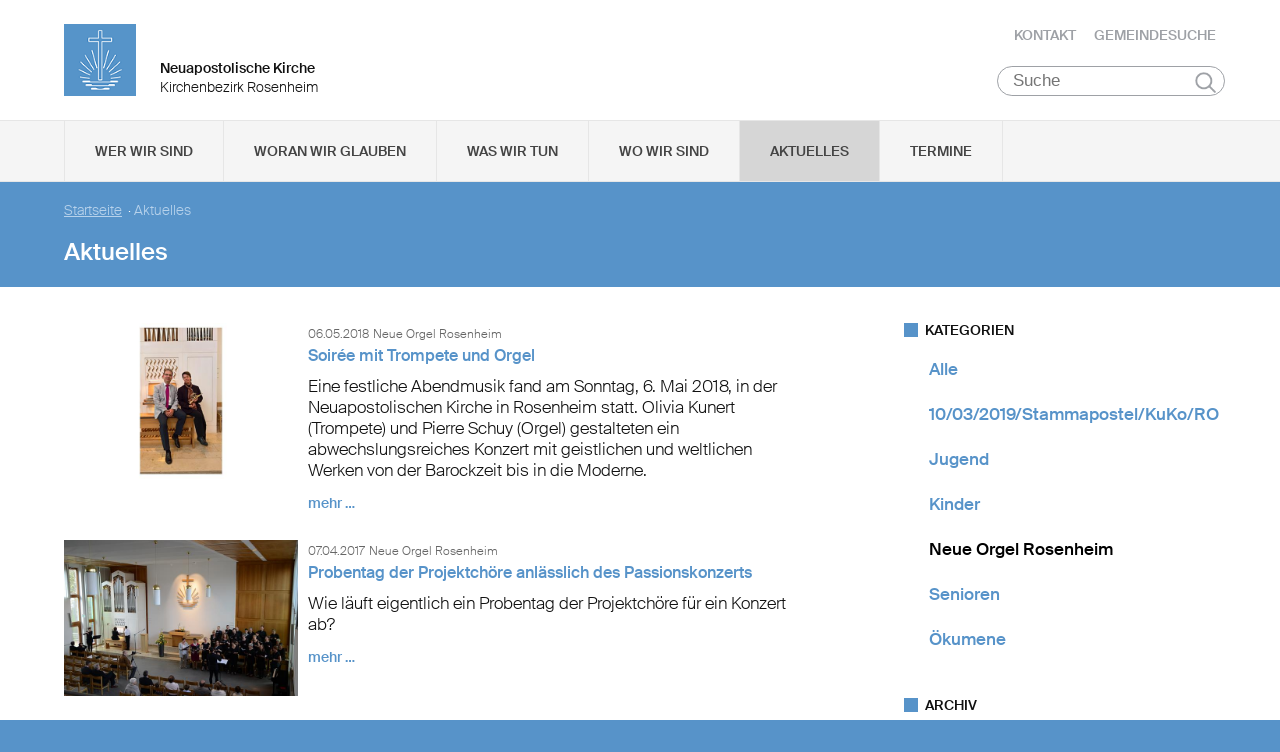

--- FILE ---
content_type: text/html
request_url: https://www.nak-rosenheim.de/static/themes/nak_sued/bower_components/iron-selector/iron-selectable.html
body_size: 2815
content:
<!--
@license
Copyright (c) 2015 The Polymer Project Authors. All rights reserved.
This code may only be used under the BSD style license found at http://polymer.github.io/LICENSE.txt
The complete set of authors may be found at http://polymer.github.io/AUTHORS.txt
The complete set of contributors may be found at http://polymer.github.io/CONTRIBUTORS.txt
Code distributed by Google as part of the polymer project is also
subject to an additional IP rights grant found at http://polymer.github.io/PATENTS.txt
-->

<link rel="import" href="../polymer/polymer.html">
<link rel="import" href="iron-selection.html">

<script>

  /** @polymerBehavior */
  Polymer.IronSelectableBehavior = {

      /**
       * Fired when iron-selector is activated (selected or deselected).
       * It is fired before the selected items are changed.
       * Cancel the event to abort selection.
       *
       * @event iron-activate
       */

      /**
       * Fired when an item is selected
       *
       * @event iron-select
       */

      /**
       * Fired when an item is deselected
       *
       * @event iron-deselect
       */

      /**
       * Fired when the list of selectable items changes (e.g., items are
       * added or removed). The detail of the event is a mutation record that
       * describes what changed.
       *
       * @event iron-items-changed
       */

    properties: {

      /**
       * If you want to use an attribute value or property of an element for
       * `selected` instead of the index, set this to the name of the attribute
       * or property. Hyphenated values are converted to camel case when used to
       * look up the property of a selectable element. Camel cased values are
       * *not* converted to hyphenated values for attribute lookup. It's
       * recommended that you provide the hyphenated form of the name so that
       * selection works in both cases. (Use `attr-or-property-name` instead of
       * `attrOrPropertyName`.)
       */
      attrForSelected: {
        type: String,
        value: null
      },

      /**
       * Gets or sets the selected element. The default is to use the index of the item.
       * @type {string|number}
       */
      selected: {
        type: String,
        notify: true
      },

      /**
       * Returns the currently selected item.
       *
       * @type {?Object}
       */
      selectedItem: {
        type: Object,
        readOnly: true,
        notify: true
      },

      /**
       * The event that fires from items when they are selected. Selectable
       * will listen for this event from items and update the selection state.
       * Set to empty string to listen to no events.
       */
      activateEvent: {
        type: String,
        value: 'tap',
        observer: '_activateEventChanged'
      },

      /**
       * This is a CSS selector string.  If this is set, only items that match the CSS selector
       * are selectable.
       */
      selectable: String,

      /**
       * The class to set on elements when selected.
       */
      selectedClass: {
        type: String,
        value: 'iron-selected'
      },

      /**
       * The attribute to set on elements when selected.
       */
      selectedAttribute: {
        type: String,
        value: null
      },

      /**
       * Default fallback if the selection based on selected with `attrForSelected`
       * is not found.
       */
      fallbackSelection: {
        type: String,
        value: null
      },

      /**
       * The list of items from which a selection can be made.
       */
      items: {
        type: Array,
        readOnly: true,
        notify: true,
        value: function() {
          return [];
        }
      },

      /**
       * The set of excluded elements where the key is the `localName`
       * of the element that will be ignored from the item list.
       *
       * @default {template: 1}
       */
      _excludedLocalNames: {
        type: Object,
        value: function() {
          return {
            'template': 1
          };
        }
      }
    },

    observers: [
      '_updateAttrForSelected(attrForSelected)',
      '_updateSelected(selected)',
      '_checkFallback(fallbackSelection)'
    ],

    created: function() {
      this._bindFilterItem = this._filterItem.bind(this);
      this._selection = new Polymer.IronSelection(this._applySelection.bind(this));
    },

    attached: function() {
      this._observer = this._observeItems(this);
      this._updateItems();
      if (!this._shouldUpdateSelection) {
        this._updateSelected();
      }
      this._addListener(this.activateEvent);
    },

    detached: function() {
      if (this._observer) {
        Polymer.dom(this).unobserveNodes(this._observer);
      }
      this._removeListener(this.activateEvent);
    },

    /**
     * Returns the index of the given item.
     *
     * @method indexOf
     * @param {Object} item
     * @returns Returns the index of the item
     */
    indexOf: function(item) {
      return this.items.indexOf(item);
    },

    /**
     * Selects the given value.
     *
     * @method select
     * @param {string|number} value the value to select.
     */
    select: function(value) {
      this.selected = value;
    },

    /**
     * Selects the previous item.
     *
     * @method selectPrevious
     */
    selectPrevious: function() {
      var length = this.items.length;
      var index = (Number(this._valueToIndex(this.selected)) - 1 + length) % length;
      this.selected = this._indexToValue(index);
    },

    /**
     * Selects the next item.
     *
     * @method selectNext
     */
    selectNext: function() {
      var index = (Number(this._valueToIndex(this.selected)) + 1) % this.items.length;
      this.selected = this._indexToValue(index);
    },

    /**
     * Selects the item at the given index.
     *
     * @method selectIndex
     */
    selectIndex: function(index) {
      this.select(this._indexToValue(index));
    },

    /**
     * Force a synchronous update of the `items` property.
     *
     * NOTE: Consider listening for the `iron-items-changed` event to respond to
     * updates to the set of selectable items after updates to the DOM list and
     * selection state have been made.
     *
     * WARNING: If you are using this method, you should probably consider an
     * alternate approach. Synchronously querying for items is potentially
     * slow for many use cases. The `items` property will update asynchronously
     * on its own to reflect selectable items in the DOM.
     */
    forceSynchronousItemUpdate: function() {
      this._updateItems();
    },

    get _shouldUpdateSelection() {
      return this.selected != null;
    },

    _checkFallback: function() {
      if (this._shouldUpdateSelection) {
        this._updateSelected();
      }
    },

    _addListener: function(eventName) {
      this.listen(this, eventName, '_activateHandler');
    },

    _removeListener: function(eventName) {
      this.unlisten(this, eventName, '_activateHandler');
    },

    _activateEventChanged: function(eventName, old) {
      this._removeListener(old);
      this._addListener(eventName);
    },

    _updateItems: function() {
      var nodes = Polymer.dom(this).queryDistributedElements(this.selectable || '*');
      nodes = Array.prototype.filter.call(nodes, this._bindFilterItem);
      this._setItems(nodes);
    },

    _updateAttrForSelected: function() {
      if (this._shouldUpdateSelection) {
        this.selected = this._indexToValue(this.indexOf(this.selectedItem));
      }
    },

    _updateSelected: function() {
      this._selectSelected(this.selected);
    },

    _selectSelected: function(selected) {
      this._selection.select(this._valueToItem(this.selected));
      // Check for items, since this array is populated only when attached
      // Since Number(0) is falsy, explicitly check for undefined
      if (this.fallbackSelection && this.items.length && (this._selection.get() === undefined)) {
        this.selected = this.fallbackSelection;
      }
    },

    _filterItem: function(node) {
      return !this._excludedLocalNames[node.localName];
    },

    _valueToItem: function(value) {
      return (value == null) ? null : this.items[this._valueToIndex(value)];
    },

    _valueToIndex: function(value) {
      if (this.attrForSelected) {
        for (var i = 0, item; item = this.items[i]; i++) {
          if (this._valueForItem(item) == value) {
            return i;
          }
        }
      } else {
        return Number(value);
      }
    },

    _indexToValue: function(index) {
      if (this.attrForSelected) {
        var item = this.items[index];
        if (item) {
          return this._valueForItem(item);
        }
      } else {
        return index;
      }
    },

    _valueForItem: function(item) {
      var propValue = item[Polymer.CaseMap.dashToCamelCase(this.attrForSelected)];
      return propValue != undefined ? propValue : item.getAttribute(this.attrForSelected);
    },

    _applySelection: function(item, isSelected) {
      if (this.selectedClass) {
        this.toggleClass(this.selectedClass, isSelected, item);
      }
      if (this.selectedAttribute) {
        this.toggleAttribute(this.selectedAttribute, isSelected, item);
      }
      this._selectionChange();
      this.fire('iron-' + (isSelected ? 'select' : 'deselect'), {item: item});
    },

    _selectionChange: function() {
      this._setSelectedItem(this._selection.get());
    },

    // observe items change under the given node.
    _observeItems: function(node) {
      return Polymer.dom(node).observeNodes(function(mutation) {
        this._updateItems();

        if (this._shouldUpdateSelection) {
          this._updateSelected();
        }

        // Let other interested parties know about the change so that
        // we don't have to recreate mutation observers everywhere.
        this.fire('iron-items-changed', mutation, {
          bubbles: false,
          cancelable: false
        });
      });
    },

    _activateHandler: function(e) {
      var t = e.target;
      var items = this.items;
      while (t && t != this) {
        var i = items.indexOf(t);
        if (i >= 0) {
          var value = this._indexToValue(i);
          this._itemActivate(value, t);
          return;
        }
        t = t.parentNode;
      }
    },

    _itemActivate: function(value, item) {
      if (!this.fire('iron-activate',
          {selected: value, item: item}, {cancelable: true}).defaultPrevented) {
        this.select(value);
      }
    }

  };

</script>


--- FILE ---
content_type: text/css
request_url: https://www.nak-rosenheim.de/static/themes/nak_sued/stylesheets/unsemantic-grid-responsive-tablet.css
body_size: 3376
content:
/* ================================================================== */
/* This file has a mobile-to-tablet, and tablet-to-desktop breakpoint */
/* ================================================================== */
@media screen and (max-width: 400px) {
  @-ms-viewport {
    width: 320px;
  }
}
.clear {
  clear: both;
  display: block;
  overflow: hidden;
  visibility: hidden;
  width: 0;
  height: 0;
}

.grid-container:before, .clearfix:before,
.grid-container:after,
.clearfix:after {
  content: ".";
  display: block;
  overflow: hidden;
  visibility: hidden;
  font-size: 0;
  line-height: 0;
  width: 0;
  height: 0;
}

.grid-container:after, .clearfix:after {
  clear: both;
}

.grid-container, .clearfix {
  /* <IE7> */
  *zoom: 1;
  /* </IE7> */
}

.grid-container {
  margin-left: auto;
  margin-right: auto;
  max-width: 1200px;
  padding-left: 10px;
  padding-right: 10px;
}

.grid-5, .mobile-grid-5, .tablet-grid-5, .grid-10, .mobile-grid-10, .tablet-grid-10, .grid-15, .mobile-grid-15, .tablet-grid-15, .grid-20, .mobile-grid-20, .tablet-grid-20, .grid-25, .mobile-grid-25, .tablet-grid-25, .grid-30, .mobile-grid-30, .tablet-grid-30, .grid-35, .mobile-grid-35, .tablet-grid-35, .grid-40, .mobile-grid-40, .tablet-grid-40, .grid-45, .mobile-grid-45, .tablet-grid-45, .grid-50, .mobile-grid-50, .tablet-grid-50, .grid-55, .mobile-grid-55, .tablet-grid-55, .grid-60, .mobile-grid-60, .tablet-grid-60, .grid-65, .mobile-grid-65, .tablet-grid-65, .grid-70, .mobile-grid-70, .tablet-grid-70, .grid-75, .mobile-grid-75, .tablet-grid-75, .grid-80, .mobile-grid-80, .tablet-grid-80, .grid-85, .mobile-grid-85, .tablet-grid-85, .grid-90, .mobile-grid-90, .tablet-grid-90, .grid-95, .mobile-grid-95, .tablet-grid-95, .grid-100, .mobile-grid-100, .tablet-grid-100, .grid-33, .mobile-grid-33, .tablet-grid-33, .grid-66, .mobile-grid-66, .tablet-grid-66 {
  -moz-box-sizing: border-box;
  -webkit-box-sizing: border-box;
  box-sizing: border-box;
  padding-left: 10px;
  padding-right: 10px;
  /* <IE7> */
  *padding-left: 0;
  *padding-right: 0;
  /* </IE7> */
}
.grid-5 > *, .mobile-grid-5 > *, .tablet-grid-5 > *, .grid-10 > *, .mobile-grid-10 > *, .tablet-grid-10 > *, .grid-15 > *, .mobile-grid-15 > *, .tablet-grid-15 > *, .grid-20 > *, .mobile-grid-20 > *, .tablet-grid-20 > *, .grid-25 > *, .mobile-grid-25 > *, .tablet-grid-25 > *, .grid-30 > *, .mobile-grid-30 > *, .tablet-grid-30 > *, .grid-35 > *, .mobile-grid-35 > *, .tablet-grid-35 > *, .grid-40 > *, .mobile-grid-40 > *, .tablet-grid-40 > *, .grid-45 > *, .mobile-grid-45 > *, .tablet-grid-45 > *, .grid-50 > *, .mobile-grid-50 > *, .tablet-grid-50 > *, .grid-55 > *, .mobile-grid-55 > *, .tablet-grid-55 > *, .grid-60 > *, .mobile-grid-60 > *, .tablet-grid-60 > *, .grid-65 > *, .mobile-grid-65 > *, .tablet-grid-65 > *, .grid-70 > *, .mobile-grid-70 > *, .tablet-grid-70 > *, .grid-75 > *, .mobile-grid-75 > *, .tablet-grid-75 > *, .grid-80 > *, .mobile-grid-80 > *, .tablet-grid-80 > *, .grid-85 > *, .mobile-grid-85 > *, .tablet-grid-85 > *, .grid-90 > *, .mobile-grid-90 > *, .tablet-grid-90 > *, .grid-95 > *, .mobile-grid-95 > *, .tablet-grid-95 > *, .grid-100 > *, .mobile-grid-100 > *, .tablet-grid-100 > *, .grid-33 > *, .mobile-grid-33 > *, .tablet-grid-33 > *, .grid-66 > *, .mobile-grid-66 > *, .tablet-grid-66 > * {
  /* <IE7> */
  *margin-left: expression((!this.className.match(/grid-[1-9]/) && this.currentStyle.display === "block" && this.currentStyle.width === "auto") && "10px");
  *margin-right: expression((!this.className.match(/grid-[1-9]/) && this.currentStyle.display === "block" && this.currentStyle.width === "auto") && "10px");
  /* </IE7> */
}

.grid-parent {
  padding-left: 0;
  padding-right: 0;
}

@media screen and (max-width: 767px) {
  .mobile-grid-100:before,
  .mobile-grid-100:after {
    content: ".";
    display: block;
    overflow: hidden;
    visibility: hidden;
    font-size: 0;
    line-height: 0;
    width: 0;
    height: 0;
  }

  .mobile-grid-100:after {
    clear: both;
  }

  .mobile-grid-100 {
    /* <IE7> */
    *zoom: 1;
    /* </IE7> */
  }

  .mobile-push-5, .mobile-pull-5, .mobile-push-10, .mobile-pull-10, .mobile-push-15, .mobile-pull-15, .mobile-push-20, .mobile-pull-20, .mobile-push-25, .mobile-pull-25, .mobile-push-30, .mobile-pull-30, .mobile-push-35, .mobile-pull-35, .mobile-push-40, .mobile-pull-40, .mobile-push-45, .mobile-pull-45, .mobile-push-50, .mobile-pull-50, .mobile-push-55, .mobile-pull-55, .mobile-push-60, .mobile-pull-60, .mobile-push-65, .mobile-pull-65, .mobile-push-70, .mobile-pull-70, .mobile-push-75, .mobile-pull-75, .mobile-push-80, .mobile-pull-80, .mobile-push-85, .mobile-pull-85, .mobile-push-90, .mobile-pull-90, .mobile-push-95, .mobile-pull-95, .mobile-push-33, .mobile-pull-33, .mobile-push-66, .mobile-pull-66 {
    position: relative;
  }

  .hide-on-mobile {
    display: none !important;
  }

  .mobile-grid-5 {
    float: left;
    width: 5%;
    /* <IE7> */
    *width: expression(Math.floor(0.05 * (this.parentNode.offsetWidth - parseFloat(this.parentNode.currentStyle.paddingLeft) - parseFloat(this.parentNode.currentStyle.paddingRight))) + "px");
    /* </IE7> */
  }

  .mobile-prefix-5 {
    margin-left: 5%;
  }

  .mobile-suffix-5 {
    margin-right: 5%;
  }

  .mobile-push-5 {
    left: 5%;
    /* <IE7> */
    *left: expression(Math.floor(0.05 * (this.parentNode.offsetWidth - parseFloat(this.parentNode.currentStyle.paddingLeft) - parseFloat(this.parentNode.currentStyle.paddingRight))) + "px");
    /* </IE7> */
  }

  .mobile-pull-5 {
    left: -5%;
    /* <IE7> */
    *left: expression(Math.floor(-0.05 * (this.parentNode.offsetWidth - parseFloat(this.parentNode.currentStyle.paddingLeft) - parseFloat(this.parentNode.currentStyle.paddingRight))) + "px");
    /* </IE7> */
  }

  .mobile-grid-10 {
    float: left;
    width: 10%;
    /* <IE7> */
    *width: expression(Math.floor(0.1 * (this.parentNode.offsetWidth - parseFloat(this.parentNode.currentStyle.paddingLeft) - parseFloat(this.parentNode.currentStyle.paddingRight))) + "px");
    /* </IE7> */
  }

  .mobile-prefix-10 {
    margin-left: 10%;
  }

  .mobile-suffix-10 {
    margin-right: 10%;
  }

  .mobile-push-10 {
    left: 10%;
    /* <IE7> */
    *left: expression(Math.floor(0.1 * (this.parentNode.offsetWidth - parseFloat(this.parentNode.currentStyle.paddingLeft) - parseFloat(this.parentNode.currentStyle.paddingRight))) + "px");
    /* </IE7> */
  }

  .mobile-pull-10 {
    left: -10%;
    /* <IE7> */
    *left: expression(Math.floor(-0.1 * (this.parentNode.offsetWidth - parseFloat(this.parentNode.currentStyle.paddingLeft) - parseFloat(this.parentNode.currentStyle.paddingRight))) + "px");
    /* </IE7> */
  }

  .mobile-grid-15 {
    float: left;
    width: 15%;
    /* <IE7> */
    *width: expression(Math.floor(0.15 * (this.parentNode.offsetWidth - parseFloat(this.parentNode.currentStyle.paddingLeft) - parseFloat(this.parentNode.currentStyle.paddingRight))) + "px");
    /* </IE7> */
  }

  .mobile-prefix-15 {
    margin-left: 15%;
  }

  .mobile-suffix-15 {
    margin-right: 15%;
  }

  .mobile-push-15 {
    left: 15%;
    /* <IE7> */
    *left: expression(Math.floor(0.15 * (this.parentNode.offsetWidth - parseFloat(this.parentNode.currentStyle.paddingLeft) - parseFloat(this.parentNode.currentStyle.paddingRight))) + "px");
    /* </IE7> */
  }

  .mobile-pull-15 {
    left: -15%;
    /* <IE7> */
    *left: expression(Math.floor(-0.15 * (this.parentNode.offsetWidth - parseFloat(this.parentNode.currentStyle.paddingLeft) - parseFloat(this.parentNode.currentStyle.paddingRight))) + "px");
    /* </IE7> */
  }

  .mobile-grid-20 {
    float: left;
    width: 20%;
    /* <IE7> */
    *width: expression(Math.floor(0.2 * (this.parentNode.offsetWidth - parseFloat(this.parentNode.currentStyle.paddingLeft) - parseFloat(this.parentNode.currentStyle.paddingRight))) + "px");
    /* </IE7> */
  }

  .mobile-prefix-20 {
    margin-left: 20%;
  }

  .mobile-suffix-20 {
    margin-right: 20%;
  }

  .mobile-push-20 {
    left: 20%;
    /* <IE7> */
    *left: expression(Math.floor(0.2 * (this.parentNode.offsetWidth - parseFloat(this.parentNode.currentStyle.paddingLeft) - parseFloat(this.parentNode.currentStyle.paddingRight))) + "px");
    /* </IE7> */
  }

  .mobile-pull-20 {
    left: -20%;
    /* <IE7> */
    *left: expression(Math.floor(-0.2 * (this.parentNode.offsetWidth - parseFloat(this.parentNode.currentStyle.paddingLeft) - parseFloat(this.parentNode.currentStyle.paddingRight))) + "px");
    /* </IE7> */
  }

  .mobile-grid-25 {
    float: left;
    width: 25%;
    /* <IE7> */
    *width: expression(Math.floor(0.25 * (this.parentNode.offsetWidth - parseFloat(this.parentNode.currentStyle.paddingLeft) - parseFloat(this.parentNode.currentStyle.paddingRight))) + "px");
    /* </IE7> */
  }

  .mobile-prefix-25 {
    margin-left: 25%;
  }

  .mobile-suffix-25 {
    margin-right: 25%;
  }

  .mobile-push-25 {
    left: 25%;
    /* <IE7> */
    *left: expression(Math.floor(0.25 * (this.parentNode.offsetWidth - parseFloat(this.parentNode.currentStyle.paddingLeft) - parseFloat(this.parentNode.currentStyle.paddingRight))) + "px");
    /* </IE7> */
  }

  .mobile-pull-25 {
    left: -25%;
    /* <IE7> */
    *left: expression(Math.floor(-0.25 * (this.parentNode.offsetWidth - parseFloat(this.parentNode.currentStyle.paddingLeft) - parseFloat(this.parentNode.currentStyle.paddingRight))) + "px");
    /* </IE7> */
  }

  .mobile-grid-30 {
    float: left;
    width: 30%;
    /* <IE7> */
    *width: expression(Math.floor(0.3 * (this.parentNode.offsetWidth - parseFloat(this.parentNode.currentStyle.paddingLeft) - parseFloat(this.parentNode.currentStyle.paddingRight))) + "px");
    /* </IE7> */
  }

  .mobile-prefix-30 {
    margin-left: 30%;
  }

  .mobile-suffix-30 {
    margin-right: 30%;
  }

  .mobile-push-30 {
    left: 30%;
    /* <IE7> */
    *left: expression(Math.floor(0.3 * (this.parentNode.offsetWidth - parseFloat(this.parentNode.currentStyle.paddingLeft) - parseFloat(this.parentNode.currentStyle.paddingRight))) + "px");
    /* </IE7> */
  }

  .mobile-pull-30 {
    left: -30%;
    /* <IE7> */
    *left: expression(Math.floor(-0.3 * (this.parentNode.offsetWidth - parseFloat(this.parentNode.currentStyle.paddingLeft) - parseFloat(this.parentNode.currentStyle.paddingRight))) + "px");
    /* </IE7> */
  }

  .mobile-grid-35 {
    float: left;
    width: 35%;
    /* <IE7> */
    *width: expression(Math.floor(0.35 * (this.parentNode.offsetWidth - parseFloat(this.parentNode.currentStyle.paddingLeft) - parseFloat(this.parentNode.currentStyle.paddingRight))) + "px");
    /* </IE7> */
  }

  .mobile-prefix-35 {
    margin-left: 35%;
  }

  .mobile-suffix-35 {
    margin-right: 35%;
  }

  .mobile-push-35 {
    left: 35%;
    /* <IE7> */
    *left: expression(Math.floor(0.35 * (this.parentNode.offsetWidth - parseFloat(this.parentNode.currentStyle.paddingLeft) - parseFloat(this.parentNode.currentStyle.paddingRight))) + "px");
    /* </IE7> */
  }

  .mobile-pull-35 {
    left: -35%;
    /* <IE7> */
    *left: expression(Math.floor(-0.35 * (this.parentNode.offsetWidth - parseFloat(this.parentNode.currentStyle.paddingLeft) - parseFloat(this.parentNode.currentStyle.paddingRight))) + "px");
    /* </IE7> */
  }

  .mobile-grid-40 {
    float: left;
    width: 40%;
    /* <IE7> */
    *width: expression(Math.floor(0.4 * (this.parentNode.offsetWidth - parseFloat(this.parentNode.currentStyle.paddingLeft) - parseFloat(this.parentNode.currentStyle.paddingRight))) + "px");
    /* </IE7> */
  }

  .mobile-prefix-40 {
    margin-left: 40%;
  }

  .mobile-suffix-40 {
    margin-right: 40%;
  }

  .mobile-push-40 {
    left: 40%;
    /* <IE7> */
    *left: expression(Math.floor(0.4 * (this.parentNode.offsetWidth - parseFloat(this.parentNode.currentStyle.paddingLeft) - parseFloat(this.parentNode.currentStyle.paddingRight))) + "px");
    /* </IE7> */
  }

  .mobile-pull-40 {
    left: -40%;
    /* <IE7> */
    *left: expression(Math.floor(-0.4 * (this.parentNode.offsetWidth - parseFloat(this.parentNode.currentStyle.paddingLeft) - parseFloat(this.parentNode.currentStyle.paddingRight))) + "px");
    /* </IE7> */
  }

  .mobile-grid-45 {
    float: left;
    width: 45%;
    /* <IE7> */
    *width: expression(Math.floor(0.45 * (this.parentNode.offsetWidth - parseFloat(this.parentNode.currentStyle.paddingLeft) - parseFloat(this.parentNode.currentStyle.paddingRight))) + "px");
    /* </IE7> */
  }

  .mobile-prefix-45 {
    margin-left: 45%;
  }

  .mobile-suffix-45 {
    margin-right: 45%;
  }

  .mobile-push-45 {
    left: 45%;
    /* <IE7> */
    *left: expression(Math.floor(0.45 * (this.parentNode.offsetWidth - parseFloat(this.parentNode.currentStyle.paddingLeft) - parseFloat(this.parentNode.currentStyle.paddingRight))) + "px");
    /* </IE7> */
  }

  .mobile-pull-45 {
    left: -45%;
    /* <IE7> */
    *left: expression(Math.floor(-0.45 * (this.parentNode.offsetWidth - parseFloat(this.parentNode.currentStyle.paddingLeft) - parseFloat(this.parentNode.currentStyle.paddingRight))) + "px");
    /* </IE7> */
  }

  .mobile-grid-50 {
    float: left;
    width: 50%;
    /* <IE7> */
    *width: expression(Math.floor(0.5 * (this.parentNode.offsetWidth - parseFloat(this.parentNode.currentStyle.paddingLeft) - parseFloat(this.parentNode.currentStyle.paddingRight))) + "px");
    /* </IE7> */
  }

  .mobile-prefix-50 {
    margin-left: 50%;
  }

  .mobile-suffix-50 {
    margin-right: 50%;
  }

  .mobile-push-50 {
    left: 50%;
    /* <IE7> */
    *left: expression(Math.floor(0.5 * (this.parentNode.offsetWidth - parseFloat(this.parentNode.currentStyle.paddingLeft) - parseFloat(this.parentNode.currentStyle.paddingRight))) + "px");
    /* </IE7> */
  }

  .mobile-pull-50 {
    left: -50%;
    /* <IE7> */
    *left: expression(Math.floor(-0.5 * (this.parentNode.offsetWidth - parseFloat(this.parentNode.currentStyle.paddingLeft) - parseFloat(this.parentNode.currentStyle.paddingRight))) + "px");
    /* </IE7> */
  }

  .mobile-grid-55 {
    float: left;
    width: 55%;
    /* <IE7> */
    *width: expression(Math.floor(0.55 * (this.parentNode.offsetWidth - parseFloat(this.parentNode.currentStyle.paddingLeft) - parseFloat(this.parentNode.currentStyle.paddingRight))) + "px");
    /* </IE7> */
  }

  .mobile-prefix-55 {
    margin-left: 55%;
  }

  .mobile-suffix-55 {
    margin-right: 55%;
  }

  .mobile-push-55 {
    left: 55%;
    /* <IE7> */
    *left: expression(Math.floor(0.55 * (this.parentNode.offsetWidth - parseFloat(this.parentNode.currentStyle.paddingLeft) - parseFloat(this.parentNode.currentStyle.paddingRight))) + "px");
    /* </IE7> */
  }

  .mobile-pull-55 {
    left: -55%;
    /* <IE7> */
    *left: expression(Math.floor(-0.55 * (this.parentNode.offsetWidth - parseFloat(this.parentNode.currentStyle.paddingLeft) - parseFloat(this.parentNode.currentStyle.paddingRight))) + "px");
    /* </IE7> */
  }

  .mobile-grid-60 {
    float: left;
    width: 60%;
    /* <IE7> */
    *width: expression(Math.floor(0.6 * (this.parentNode.offsetWidth - parseFloat(this.parentNode.currentStyle.paddingLeft) - parseFloat(this.parentNode.currentStyle.paddingRight))) + "px");
    /* </IE7> */
  }

  .mobile-prefix-60 {
    margin-left: 60%;
  }

  .mobile-suffix-60 {
    margin-right: 60%;
  }

  .mobile-push-60 {
    left: 60%;
    /* <IE7> */
    *left: expression(Math.floor(0.6 * (this.parentNode.offsetWidth - parseFloat(this.parentNode.currentStyle.paddingLeft) - parseFloat(this.parentNode.currentStyle.paddingRight))) + "px");
    /* </IE7> */
  }

  .mobile-pull-60 {
    left: -60%;
    /* <IE7> */
    *left: expression(Math.floor(-0.6 * (this.parentNode.offsetWidth - parseFloat(this.parentNode.currentStyle.paddingLeft) - parseFloat(this.parentNode.currentStyle.paddingRight))) + "px");
    /* </IE7> */
  }

  .mobile-grid-65 {
    float: left;
    width: 65%;
    /* <IE7> */
    *width: expression(Math.floor(0.65 * (this.parentNode.offsetWidth - parseFloat(this.parentNode.currentStyle.paddingLeft) - parseFloat(this.parentNode.currentStyle.paddingRight))) + "px");
    /* </IE7> */
  }

  .mobile-prefix-65 {
    margin-left: 65%;
  }

  .mobile-suffix-65 {
    margin-right: 65%;
  }

  .mobile-push-65 {
    left: 65%;
    /* <IE7> */
    *left: expression(Math.floor(0.65 * (this.parentNode.offsetWidth - parseFloat(this.parentNode.currentStyle.paddingLeft) - parseFloat(this.parentNode.currentStyle.paddingRight))) + "px");
    /* </IE7> */
  }

  .mobile-pull-65 {
    left: -65%;
    /* <IE7> */
    *left: expression(Math.floor(-0.65 * (this.parentNode.offsetWidth - parseFloat(this.parentNode.currentStyle.paddingLeft) - parseFloat(this.parentNode.currentStyle.paddingRight))) + "px");
    /* </IE7> */
  }

  .mobile-grid-70 {
    float: left;
    width: 70%;
    /* <IE7> */
    *width: expression(Math.floor(0.7 * (this.parentNode.offsetWidth - parseFloat(this.parentNode.currentStyle.paddingLeft) - parseFloat(this.parentNode.currentStyle.paddingRight))) + "px");
    /* </IE7> */
  }

  .mobile-prefix-70 {
    margin-left: 70%;
  }

  .mobile-suffix-70 {
    margin-right: 70%;
  }

  .mobile-push-70 {
    left: 70%;
    /* <IE7> */
    *left: expression(Math.floor(0.7 * (this.parentNode.offsetWidth - parseFloat(this.parentNode.currentStyle.paddingLeft) - parseFloat(this.parentNode.currentStyle.paddingRight))) + "px");
    /* </IE7> */
  }

  .mobile-pull-70 {
    left: -70%;
    /* <IE7> */
    *left: expression(Math.floor(-0.7 * (this.parentNode.offsetWidth - parseFloat(this.parentNode.currentStyle.paddingLeft) - parseFloat(this.parentNode.currentStyle.paddingRight))) + "px");
    /* </IE7> */
  }

  .mobile-grid-75 {
    float: left;
    width: 75%;
    /* <IE7> */
    *width: expression(Math.floor(0.75 * (this.parentNode.offsetWidth - parseFloat(this.parentNode.currentStyle.paddingLeft) - parseFloat(this.parentNode.currentStyle.paddingRight))) + "px");
    /* </IE7> */
  }

  .mobile-prefix-75 {
    margin-left: 75%;
  }

  .mobile-suffix-75 {
    margin-right: 75%;
  }

  .mobile-push-75 {
    left: 75%;
    /* <IE7> */
    *left: expression(Math.floor(0.75 * (this.parentNode.offsetWidth - parseFloat(this.parentNode.currentStyle.paddingLeft) - parseFloat(this.parentNode.currentStyle.paddingRight))) + "px");
    /* </IE7> */
  }

  .mobile-pull-75 {
    left: -75%;
    /* <IE7> */
    *left: expression(Math.floor(-0.75 * (this.parentNode.offsetWidth - parseFloat(this.parentNode.currentStyle.paddingLeft) - parseFloat(this.parentNode.currentStyle.paddingRight))) + "px");
    /* </IE7> */
  }

  .mobile-grid-80 {
    float: left;
    width: 80%;
    /* <IE7> */
    *width: expression(Math.floor(0.8 * (this.parentNode.offsetWidth - parseFloat(this.parentNode.currentStyle.paddingLeft) - parseFloat(this.parentNode.currentStyle.paddingRight))) + "px");
    /* </IE7> */
  }

  .mobile-prefix-80 {
    margin-left: 80%;
  }

  .mobile-suffix-80 {
    margin-right: 80%;
  }

  .mobile-push-80 {
    left: 80%;
    /* <IE7> */
    *left: expression(Math.floor(0.8 * (this.parentNode.offsetWidth - parseFloat(this.parentNode.currentStyle.paddingLeft) - parseFloat(this.parentNode.currentStyle.paddingRight))) + "px");
    /* </IE7> */
  }

  .mobile-pull-80 {
    left: -80%;
    /* <IE7> */
    *left: expression(Math.floor(-0.8 * (this.parentNode.offsetWidth - parseFloat(this.parentNode.currentStyle.paddingLeft) - parseFloat(this.parentNode.currentStyle.paddingRight))) + "px");
    /* </IE7> */
  }

  .mobile-grid-85 {
    float: left;
    width: 85%;
    /* <IE7> */
    *width: expression(Math.floor(0.85 * (this.parentNode.offsetWidth - parseFloat(this.parentNode.currentStyle.paddingLeft) - parseFloat(this.parentNode.currentStyle.paddingRight))) + "px");
    /* </IE7> */
  }

  .mobile-prefix-85 {
    margin-left: 85%;
  }

  .mobile-suffix-85 {
    margin-right: 85%;
  }

  .mobile-push-85 {
    left: 85%;
    /* <IE7> */
    *left: expression(Math.floor(0.85 * (this.parentNode.offsetWidth - parseFloat(this.parentNode.currentStyle.paddingLeft) - parseFloat(this.parentNode.currentStyle.paddingRight))) + "px");
    /* </IE7> */
  }

  .mobile-pull-85 {
    left: -85%;
    /* <IE7> */
    *left: expression(Math.floor(-0.85 * (this.parentNode.offsetWidth - parseFloat(this.parentNode.currentStyle.paddingLeft) - parseFloat(this.parentNode.currentStyle.paddingRight))) + "px");
    /* </IE7> */
  }

  .mobile-grid-90 {
    float: left;
    width: 90%;
    /* <IE7> */
    *width: expression(Math.floor(0.9 * (this.parentNode.offsetWidth - parseFloat(this.parentNode.currentStyle.paddingLeft) - parseFloat(this.parentNode.currentStyle.paddingRight))) + "px");
    /* </IE7> */
  }

  .mobile-prefix-90 {
    margin-left: 90%;
  }

  .mobile-suffix-90 {
    margin-right: 90%;
  }

  .mobile-push-90 {
    left: 90%;
    /* <IE7> */
    *left: expression(Math.floor(0.9 * (this.parentNode.offsetWidth - parseFloat(this.parentNode.currentStyle.paddingLeft) - parseFloat(this.parentNode.currentStyle.paddingRight))) + "px");
    /* </IE7> */
  }

  .mobile-pull-90 {
    left: -90%;
    /* <IE7> */
    *left: expression(Math.floor(-0.9 * (this.parentNode.offsetWidth - parseFloat(this.parentNode.currentStyle.paddingLeft) - parseFloat(this.parentNode.currentStyle.paddingRight))) + "px");
    /* </IE7> */
  }

  .mobile-grid-95 {
    float: left;
    width: 95%;
    /* <IE7> */
    *width: expression(Math.floor(0.95 * (this.parentNode.offsetWidth - parseFloat(this.parentNode.currentStyle.paddingLeft) - parseFloat(this.parentNode.currentStyle.paddingRight))) + "px");
    /* </IE7> */
  }

  .mobile-prefix-95 {
    margin-left: 95%;
  }

  .mobile-suffix-95 {
    margin-right: 95%;
  }

  .mobile-push-95 {
    left: 95%;
    /* <IE7> */
    *left: expression(Math.floor(0.95 * (this.parentNode.offsetWidth - parseFloat(this.parentNode.currentStyle.paddingLeft) - parseFloat(this.parentNode.currentStyle.paddingRight))) + "px");
    /* </IE7> */
  }

  .mobile-pull-95 {
    left: -95%;
    /* <IE7> */
    *left: expression(Math.floor(-0.95 * (this.parentNode.offsetWidth - parseFloat(this.parentNode.currentStyle.paddingLeft) - parseFloat(this.parentNode.currentStyle.paddingRight))) + "px");
    /* </IE7> */
  }

  .mobile-grid-33 {
    float: left;
    width: 33.33333%;
    /* <IE7> */
    *width: expression(Math.floor(0.33333 * (this.parentNode.offsetWidth - parseFloat(this.parentNode.currentStyle.paddingLeft) - parseFloat(this.parentNode.currentStyle.paddingRight))) + "px");
    /* </IE7> */
  }

  .mobile-prefix-33 {
    margin-left: 33.33333%;
  }

  .mobile-suffix-33 {
    margin-right: 33.33333%;
  }

  .mobile-push-33 {
    left: 33.33333%;
    /* <IE7> */
    *left: expression(Math.floor(0.33333 * (this.parentNode.offsetWidth - parseFloat(this.parentNode.currentStyle.paddingLeft) - parseFloat(this.parentNode.currentStyle.paddingRight))) + "px");
    /* </IE7> */
  }

  .mobile-pull-33 {
    left: -33.33333%;
    /* <IE7> */
    *left: expression(Math.floor(-0.33333 * (this.parentNode.offsetWidth - parseFloat(this.parentNode.currentStyle.paddingLeft) - parseFloat(this.parentNode.currentStyle.paddingRight))) + "px");
    /* </IE7> */
  }

  .mobile-grid-66 {
    float: left;
    width: 66.66667%;
    /* <IE7> */
    *width: expression(Math.floor(0.66667 * (this.parentNode.offsetWidth - parseFloat(this.parentNode.currentStyle.paddingLeft) - parseFloat(this.parentNode.currentStyle.paddingRight))) + "px");
    /* </IE7> */
  }

  .mobile-prefix-66 {
    margin-left: 66.66667%;
  }

  .mobile-suffix-66 {
    margin-right: 66.66667%;
  }

  .mobile-push-66 {
    left: 66.66667%;
    /* <IE7> */
    *left: expression(Math.floor(0.66667 * (this.parentNode.offsetWidth - parseFloat(this.parentNode.currentStyle.paddingLeft) - parseFloat(this.parentNode.currentStyle.paddingRight))) + "px");
    /* </IE7> */
  }

  .mobile-pull-66 {
    left: -66.66667%;
    /* <IE7> */
    *left: expression(Math.floor(-0.66667 * (this.parentNode.offsetWidth - parseFloat(this.parentNode.currentStyle.paddingLeft) - parseFloat(this.parentNode.currentStyle.paddingRight))) + "px");
    /* </IE7> */
  }

  .mobile-grid-100 {
    clear: both;
    width: 100%;
  }
}
@media screen and (min-width: 768px) and (max-width: 1024px), print {
  .tablet-grid-100:before,
  .tablet-grid-100:after {
    content: ".";
    display: block;
    overflow: hidden;
    visibility: hidden;
    font-size: 0;
    line-height: 0;
    width: 0;
    height: 0;
  }

  .tablet-grid-100:after {
    clear: both;
  }

  .tablet-grid-100 {
    /* <IE7> */
    *zoom: 1;
    /* </IE7> */
  }

  .tablet-push-5, .tablet-pull-5, .tablet-push-10, .tablet-pull-10, .tablet-push-15, .tablet-pull-15, .tablet-push-20, .tablet-pull-20, .tablet-push-25, .tablet-pull-25, .tablet-push-30, .tablet-pull-30, .tablet-push-35, .tablet-pull-35, .tablet-push-40, .tablet-pull-40, .tablet-push-45, .tablet-pull-45, .tablet-push-50, .tablet-pull-50, .tablet-push-55, .tablet-pull-55, .tablet-push-60, .tablet-pull-60, .tablet-push-65, .tablet-pull-65, .tablet-push-70, .tablet-pull-70, .tablet-push-75, .tablet-pull-75, .tablet-push-80, .tablet-pull-80, .tablet-push-85, .tablet-pull-85, .tablet-push-90, .tablet-pull-90, .tablet-push-95, .tablet-pull-95, .tablet-push-33, .tablet-pull-33, .tablet-push-66, .tablet-pull-66 {
    position: relative;
  }

  .hide-on-tablet {
    display: none !important;
  }

  .tablet-grid-5 {
    float: left;
    width: 5%;
    /* <IE7> */
    *width: expression(Math.floor(0.05 * (this.parentNode.offsetWidth - parseFloat(this.parentNode.currentStyle.paddingLeft) - parseFloat(this.parentNode.currentStyle.paddingRight))) + "px");
    /* </IE7> */
  }

  .tablet-prefix-5 {
    margin-left: 5%;
  }

  .tablet-suffix-5 {
    margin-right: 5%;
  }

  .tablet-push-5 {
    left: 5%;
    /* <IE7> */
    *left: expression(Math.floor(0.05 * (this.parentNode.offsetWidth - parseFloat(this.parentNode.currentStyle.paddingLeft) - parseFloat(this.parentNode.currentStyle.paddingRight))) + "px");
    /* </IE7> */
  }

  .tablet-pull-5 {
    left: -5%;
    /* <IE7> */
    *left: expression(Math.floor(-0.05 * (this.parentNode.offsetWidth - parseFloat(this.parentNode.currentStyle.paddingLeft) - parseFloat(this.parentNode.currentStyle.paddingRight))) + "px");
    /* </IE7> */
  }

  .tablet-grid-10 {
    float: left;
    width: 10%;
    /* <IE7> */
    *width: expression(Math.floor(0.1 * (this.parentNode.offsetWidth - parseFloat(this.parentNode.currentStyle.paddingLeft) - parseFloat(this.parentNode.currentStyle.paddingRight))) + "px");
    /* </IE7> */
  }

  .tablet-prefix-10 {
    margin-left: 10%;
  }

  .tablet-suffix-10 {
    margin-right: 10%;
  }

  .tablet-push-10 {
    left: 10%;
    /* <IE7> */
    *left: expression(Math.floor(0.1 * (this.parentNode.offsetWidth - parseFloat(this.parentNode.currentStyle.paddingLeft) - parseFloat(this.parentNode.currentStyle.paddingRight))) + "px");
    /* </IE7> */
  }

  .tablet-pull-10 {
    left: -10%;
    /* <IE7> */
    *left: expression(Math.floor(-0.1 * (this.parentNode.offsetWidth - parseFloat(this.parentNode.currentStyle.paddingLeft) - parseFloat(this.parentNode.currentStyle.paddingRight))) + "px");
    /* </IE7> */
  }

  .tablet-grid-15 {
    float: left;
    width: 15%;
    /* <IE7> */
    *width: expression(Math.floor(0.15 * (this.parentNode.offsetWidth - parseFloat(this.parentNode.currentStyle.paddingLeft) - parseFloat(this.parentNode.currentStyle.paddingRight))) + "px");
    /* </IE7> */
  }

  .tablet-prefix-15 {
    margin-left: 15%;
  }

  .tablet-suffix-15 {
    margin-right: 15%;
  }

  .tablet-push-15 {
    left: 15%;
    /* <IE7> */
    *left: expression(Math.floor(0.15 * (this.parentNode.offsetWidth - parseFloat(this.parentNode.currentStyle.paddingLeft) - parseFloat(this.parentNode.currentStyle.paddingRight))) + "px");
    /* </IE7> */
  }

  .tablet-pull-15 {
    left: -15%;
    /* <IE7> */
    *left: expression(Math.floor(-0.15 * (this.parentNode.offsetWidth - parseFloat(this.parentNode.currentStyle.paddingLeft) - parseFloat(this.parentNode.currentStyle.paddingRight))) + "px");
    /* </IE7> */
  }

  .tablet-grid-20 {
    float: left;
    width: 20%;
    /* <IE7> */
    *width: expression(Math.floor(0.2 * (this.parentNode.offsetWidth - parseFloat(this.parentNode.currentStyle.paddingLeft) - parseFloat(this.parentNode.currentStyle.paddingRight))) + "px");
    /* </IE7> */
  }

  .tablet-prefix-20 {
    margin-left: 20%;
  }

  .tablet-suffix-20 {
    margin-right: 20%;
  }

  .tablet-push-20 {
    left: 20%;
    /* <IE7> */
    *left: expression(Math.floor(0.2 * (this.parentNode.offsetWidth - parseFloat(this.parentNode.currentStyle.paddingLeft) - parseFloat(this.parentNode.currentStyle.paddingRight))) + "px");
    /* </IE7> */
  }

  .tablet-pull-20 {
    left: -20%;
    /* <IE7> */
    *left: expression(Math.floor(-0.2 * (this.parentNode.offsetWidth - parseFloat(this.parentNode.currentStyle.paddingLeft) - parseFloat(this.parentNode.currentStyle.paddingRight))) + "px");
    /* </IE7> */
  }

  .tablet-grid-25 {
    float: left;
    width: 25%;
    /* <IE7> */
    *width: expression(Math.floor(0.25 * (this.parentNode.offsetWidth - parseFloat(this.parentNode.currentStyle.paddingLeft) - parseFloat(this.parentNode.currentStyle.paddingRight))) + "px");
    /* </IE7> */
  }

  .tablet-prefix-25 {
    margin-left: 25%;
  }

  .tablet-suffix-25 {
    margin-right: 25%;
  }

  .tablet-push-25 {
    left: 25%;
    /* <IE7> */
    *left: expression(Math.floor(0.25 * (this.parentNode.offsetWidth - parseFloat(this.parentNode.currentStyle.paddingLeft) - parseFloat(this.parentNode.currentStyle.paddingRight))) + "px");
    /* </IE7> */
  }

  .tablet-pull-25 {
    left: -25%;
    /* <IE7> */
    *left: expression(Math.floor(-0.25 * (this.parentNode.offsetWidth - parseFloat(this.parentNode.currentStyle.paddingLeft) - parseFloat(this.parentNode.currentStyle.paddingRight))) + "px");
    /* </IE7> */
  }

  .tablet-grid-30 {
    float: left;
    width: 30%;
    /* <IE7> */
    *width: expression(Math.floor(0.3 * (this.parentNode.offsetWidth - parseFloat(this.parentNode.currentStyle.paddingLeft) - parseFloat(this.parentNode.currentStyle.paddingRight))) + "px");
    /* </IE7> */
  }

  .tablet-prefix-30 {
    margin-left: 30%;
  }

  .tablet-suffix-30 {
    margin-right: 30%;
  }

  .tablet-push-30 {
    left: 30%;
    /* <IE7> */
    *left: expression(Math.floor(0.3 * (this.parentNode.offsetWidth - parseFloat(this.parentNode.currentStyle.paddingLeft) - parseFloat(this.parentNode.currentStyle.paddingRight))) + "px");
    /* </IE7> */
  }

  .tablet-pull-30 {
    left: -30%;
    /* <IE7> */
    *left: expression(Math.floor(-0.3 * (this.parentNode.offsetWidth - parseFloat(this.parentNode.currentStyle.paddingLeft) - parseFloat(this.parentNode.currentStyle.paddingRight))) + "px");
    /* </IE7> */
  }

  .tablet-grid-35 {
    float: left;
    width: 35%;
    /* <IE7> */
    *width: expression(Math.floor(0.35 * (this.parentNode.offsetWidth - parseFloat(this.parentNode.currentStyle.paddingLeft) - parseFloat(this.parentNode.currentStyle.paddingRight))) + "px");
    /* </IE7> */
  }

  .tablet-prefix-35 {
    margin-left: 35%;
  }

  .tablet-suffix-35 {
    margin-right: 35%;
  }

  .tablet-push-35 {
    left: 35%;
    /* <IE7> */
    *left: expression(Math.floor(0.35 * (this.parentNode.offsetWidth - parseFloat(this.parentNode.currentStyle.paddingLeft) - parseFloat(this.parentNode.currentStyle.paddingRight))) + "px");
    /* </IE7> */
  }

  .tablet-pull-35 {
    left: -35%;
    /* <IE7> */
    *left: expression(Math.floor(-0.35 * (this.parentNode.offsetWidth - parseFloat(this.parentNode.currentStyle.paddingLeft) - parseFloat(this.parentNode.currentStyle.paddingRight))) + "px");
    /* </IE7> */
  }

  .tablet-grid-40 {
    float: left;
    width: 40%;
    /* <IE7> */
    *width: expression(Math.floor(0.4 * (this.parentNode.offsetWidth - parseFloat(this.parentNode.currentStyle.paddingLeft) - parseFloat(this.parentNode.currentStyle.paddingRight))) + "px");
    /* </IE7> */
  }

  .tablet-prefix-40 {
    margin-left: 40%;
  }

  .tablet-suffix-40 {
    margin-right: 40%;
  }

  .tablet-push-40 {
    left: 40%;
    /* <IE7> */
    *left: expression(Math.floor(0.4 * (this.parentNode.offsetWidth - parseFloat(this.parentNode.currentStyle.paddingLeft) - parseFloat(this.parentNode.currentStyle.paddingRight))) + "px");
    /* </IE7> */
  }

  .tablet-pull-40 {
    left: -40%;
    /* <IE7> */
    *left: expression(Math.floor(-0.4 * (this.parentNode.offsetWidth - parseFloat(this.parentNode.currentStyle.paddingLeft) - parseFloat(this.parentNode.currentStyle.paddingRight))) + "px");
    /* </IE7> */
  }

  .tablet-grid-45 {
    float: left;
    width: 45%;
    /* <IE7> */
    *width: expression(Math.floor(0.45 * (this.parentNode.offsetWidth - parseFloat(this.parentNode.currentStyle.paddingLeft) - parseFloat(this.parentNode.currentStyle.paddingRight))) + "px");
    /* </IE7> */
  }

  .tablet-prefix-45 {
    margin-left: 45%;
  }

  .tablet-suffix-45 {
    margin-right: 45%;
  }

  .tablet-push-45 {
    left: 45%;
    /* <IE7> */
    *left: expression(Math.floor(0.45 * (this.parentNode.offsetWidth - parseFloat(this.parentNode.currentStyle.paddingLeft) - parseFloat(this.parentNode.currentStyle.paddingRight))) + "px");
    /* </IE7> */
  }

  .tablet-pull-45 {
    left: -45%;
    /* <IE7> */
    *left: expression(Math.floor(-0.45 * (this.parentNode.offsetWidth - parseFloat(this.parentNode.currentStyle.paddingLeft) - parseFloat(this.parentNode.currentStyle.paddingRight))) + "px");
    /* </IE7> */
  }

  .tablet-grid-50 {
    float: left;
    width: 50%;
    /* <IE7> */
    *width: expression(Math.floor(0.5 * (this.parentNode.offsetWidth - parseFloat(this.parentNode.currentStyle.paddingLeft) - parseFloat(this.parentNode.currentStyle.paddingRight))) + "px");
    /* </IE7> */
  }

  .tablet-prefix-50 {
    margin-left: 50%;
  }

  .tablet-suffix-50 {
    margin-right: 50%;
  }

  .tablet-push-50 {
    left: 50%;
    /* <IE7> */
    *left: expression(Math.floor(0.5 * (this.parentNode.offsetWidth - parseFloat(this.parentNode.currentStyle.paddingLeft) - parseFloat(this.parentNode.currentStyle.paddingRight))) + "px");
    /* </IE7> */
  }

  .tablet-pull-50 {
    left: -50%;
    /* <IE7> */
    *left: expression(Math.floor(-0.5 * (this.parentNode.offsetWidth - parseFloat(this.parentNode.currentStyle.paddingLeft) - parseFloat(this.parentNode.currentStyle.paddingRight))) + "px");
    /* </IE7> */
  }

  .tablet-grid-55 {
    float: left;
    width: 55%;
    /* <IE7> */
    *width: expression(Math.floor(0.55 * (this.parentNode.offsetWidth - parseFloat(this.parentNode.currentStyle.paddingLeft) - parseFloat(this.parentNode.currentStyle.paddingRight))) + "px");
    /* </IE7> */
  }

  .tablet-prefix-55 {
    margin-left: 55%;
  }

  .tablet-suffix-55 {
    margin-right: 55%;
  }

  .tablet-push-55 {
    left: 55%;
    /* <IE7> */
    *left: expression(Math.floor(0.55 * (this.parentNode.offsetWidth - parseFloat(this.parentNode.currentStyle.paddingLeft) - parseFloat(this.parentNode.currentStyle.paddingRight))) + "px");
    /* </IE7> */
  }

  .tablet-pull-55 {
    left: -55%;
    /* <IE7> */
    *left: expression(Math.floor(-0.55 * (this.parentNode.offsetWidth - parseFloat(this.parentNode.currentStyle.paddingLeft) - parseFloat(this.parentNode.currentStyle.paddingRight))) + "px");
    /* </IE7> */
  }

  .tablet-grid-60 {
    float: left;
    width: 60%;
    /* <IE7> */
    *width: expression(Math.floor(0.6 * (this.parentNode.offsetWidth - parseFloat(this.parentNode.currentStyle.paddingLeft) - parseFloat(this.parentNode.currentStyle.paddingRight))) + "px");
    /* </IE7> */
  }

  .tablet-prefix-60 {
    margin-left: 60%;
  }

  .tablet-suffix-60 {
    margin-right: 60%;
  }

  .tablet-push-60 {
    left: 60%;
    /* <IE7> */
    *left: expression(Math.floor(0.6 * (this.parentNode.offsetWidth - parseFloat(this.parentNode.currentStyle.paddingLeft) - parseFloat(this.parentNode.currentStyle.paddingRight))) + "px");
    /* </IE7> */
  }

  .tablet-pull-60 {
    left: -60%;
    /* <IE7> */
    *left: expression(Math.floor(-0.6 * (this.parentNode.offsetWidth - parseFloat(this.parentNode.currentStyle.paddingLeft) - parseFloat(this.parentNode.currentStyle.paddingRight))) + "px");
    /* </IE7> */
  }

  .tablet-grid-65 {
    float: left;
    width: 65%;
    /* <IE7> */
    *width: expression(Math.floor(0.65 * (this.parentNode.offsetWidth - parseFloat(this.parentNode.currentStyle.paddingLeft) - parseFloat(this.parentNode.currentStyle.paddingRight))) + "px");
    /* </IE7> */
  }

  .tablet-prefix-65 {
    margin-left: 65%;
  }

  .tablet-suffix-65 {
    margin-right: 65%;
  }

  .tablet-push-65 {
    left: 65%;
    /* <IE7> */
    *left: expression(Math.floor(0.65 * (this.parentNode.offsetWidth - parseFloat(this.parentNode.currentStyle.paddingLeft) - parseFloat(this.parentNode.currentStyle.paddingRight))) + "px");
    /* </IE7> */
  }

  .tablet-pull-65 {
    left: -65%;
    /* <IE7> */
    *left: expression(Math.floor(-0.65 * (this.parentNode.offsetWidth - parseFloat(this.parentNode.currentStyle.paddingLeft) - parseFloat(this.parentNode.currentStyle.paddingRight))) + "px");
    /* </IE7> */
  }

  .tablet-grid-70 {
    float: left;
    width: 70%;
    /* <IE7> */
    *width: expression(Math.floor(0.7 * (this.parentNode.offsetWidth - parseFloat(this.parentNode.currentStyle.paddingLeft) - parseFloat(this.parentNode.currentStyle.paddingRight))) + "px");
    /* </IE7> */
  }

  .tablet-prefix-70 {
    margin-left: 70%;
  }

  .tablet-suffix-70 {
    margin-right: 70%;
  }

  .tablet-push-70 {
    left: 70%;
    /* <IE7> */
    *left: expression(Math.floor(0.7 * (this.parentNode.offsetWidth - parseFloat(this.parentNode.currentStyle.paddingLeft) - parseFloat(this.parentNode.currentStyle.paddingRight))) + "px");
    /* </IE7> */
  }

  .tablet-pull-70 {
    left: -70%;
    /* <IE7> */
    *left: expression(Math.floor(-0.7 * (this.parentNode.offsetWidth - parseFloat(this.parentNode.currentStyle.paddingLeft) - parseFloat(this.parentNode.currentStyle.paddingRight))) + "px");
    /* </IE7> */
  }

  .tablet-grid-75 {
    float: left;
    width: 75%;
    /* <IE7> */
    *width: expression(Math.floor(0.75 * (this.parentNode.offsetWidth - parseFloat(this.parentNode.currentStyle.paddingLeft) - parseFloat(this.parentNode.currentStyle.paddingRight))) + "px");
    /* </IE7> */
  }

  .tablet-prefix-75 {
    margin-left: 75%;
  }

  .tablet-suffix-75 {
    margin-right: 75%;
  }

  .tablet-push-75 {
    left: 75%;
    /* <IE7> */
    *left: expression(Math.floor(0.75 * (this.parentNode.offsetWidth - parseFloat(this.parentNode.currentStyle.paddingLeft) - parseFloat(this.parentNode.currentStyle.paddingRight))) + "px");
    /* </IE7> */
  }

  .tablet-pull-75 {
    left: -75%;
    /* <IE7> */
    *left: expression(Math.floor(-0.75 * (this.parentNode.offsetWidth - parseFloat(this.parentNode.currentStyle.paddingLeft) - parseFloat(this.parentNode.currentStyle.paddingRight))) + "px");
    /* </IE7> */
  }

  .tablet-grid-80 {
    float: left;
    width: 80%;
    /* <IE7> */
    *width: expression(Math.floor(0.8 * (this.parentNode.offsetWidth - parseFloat(this.parentNode.currentStyle.paddingLeft) - parseFloat(this.parentNode.currentStyle.paddingRight))) + "px");
    /* </IE7> */
  }

  .tablet-prefix-80 {
    margin-left: 80%;
  }

  .tablet-suffix-80 {
    margin-right: 80%;
  }

  .tablet-push-80 {
    left: 80%;
    /* <IE7> */
    *left: expression(Math.floor(0.8 * (this.parentNode.offsetWidth - parseFloat(this.parentNode.currentStyle.paddingLeft) - parseFloat(this.parentNode.currentStyle.paddingRight))) + "px");
    /* </IE7> */
  }

  .tablet-pull-80 {
    left: -80%;
    /* <IE7> */
    *left: expression(Math.floor(-0.8 * (this.parentNode.offsetWidth - parseFloat(this.parentNode.currentStyle.paddingLeft) - parseFloat(this.parentNode.currentStyle.paddingRight))) + "px");
    /* </IE7> */
  }

  .tablet-grid-85 {
    float: left;
    width: 85%;
    /* <IE7> */
    *width: expression(Math.floor(0.85 * (this.parentNode.offsetWidth - parseFloat(this.parentNode.currentStyle.paddingLeft) - parseFloat(this.parentNode.currentStyle.paddingRight))) + "px");
    /* </IE7> */
  }

  .tablet-prefix-85 {
    margin-left: 85%;
  }

  .tablet-suffix-85 {
    margin-right: 85%;
  }

  .tablet-push-85 {
    left: 85%;
    /* <IE7> */
    *left: expression(Math.floor(0.85 * (this.parentNode.offsetWidth - parseFloat(this.parentNode.currentStyle.paddingLeft) - parseFloat(this.parentNode.currentStyle.paddingRight))) + "px");
    /* </IE7> */
  }

  .tablet-pull-85 {
    left: -85%;
    /* <IE7> */
    *left: expression(Math.floor(-0.85 * (this.parentNode.offsetWidth - parseFloat(this.parentNode.currentStyle.paddingLeft) - parseFloat(this.parentNode.currentStyle.paddingRight))) + "px");
    /* </IE7> */
  }

  .tablet-grid-90 {
    float: left;
    width: 90%;
    /* <IE7> */
    *width: expression(Math.floor(0.9 * (this.parentNode.offsetWidth - parseFloat(this.parentNode.currentStyle.paddingLeft) - parseFloat(this.parentNode.currentStyle.paddingRight))) + "px");
    /* </IE7> */
  }

  .tablet-prefix-90 {
    margin-left: 90%;
  }

  .tablet-suffix-90 {
    margin-right: 90%;
  }

  .tablet-push-90 {
    left: 90%;
    /* <IE7> */
    *left: expression(Math.floor(0.9 * (this.parentNode.offsetWidth - parseFloat(this.parentNode.currentStyle.paddingLeft) - parseFloat(this.parentNode.currentStyle.paddingRight))) + "px");
    /* </IE7> */
  }

  .tablet-pull-90 {
    left: -90%;
    /* <IE7> */
    *left: expression(Math.floor(-0.9 * (this.parentNode.offsetWidth - parseFloat(this.parentNode.currentStyle.paddingLeft) - parseFloat(this.parentNode.currentStyle.paddingRight))) + "px");
    /* </IE7> */
  }

  .tablet-grid-95 {
    float: left;
    width: 95%;
    /* <IE7> */
    *width: expression(Math.floor(0.95 * (this.parentNode.offsetWidth - parseFloat(this.parentNode.currentStyle.paddingLeft) - parseFloat(this.parentNode.currentStyle.paddingRight))) + "px");
    /* </IE7> */
  }

  .tablet-prefix-95 {
    margin-left: 95%;
  }

  .tablet-suffix-95 {
    margin-right: 95%;
  }

  .tablet-push-95 {
    left: 95%;
    /* <IE7> */
    *left: expression(Math.floor(0.95 * (this.parentNode.offsetWidth - parseFloat(this.parentNode.currentStyle.paddingLeft) - parseFloat(this.parentNode.currentStyle.paddingRight))) + "px");
    /* </IE7> */
  }

  .tablet-pull-95 {
    left: -95%;
    /* <IE7> */
    *left: expression(Math.floor(-0.95 * (this.parentNode.offsetWidth - parseFloat(this.parentNode.currentStyle.paddingLeft) - parseFloat(this.parentNode.currentStyle.paddingRight))) + "px");
    /* </IE7> */
  }

  .tablet-grid-33 {
    float: left;
    width: 33.33333%;
    /* <IE7> */
    *width: expression(Math.floor(0.33333 * (this.parentNode.offsetWidth - parseFloat(this.parentNode.currentStyle.paddingLeft) - parseFloat(this.parentNode.currentStyle.paddingRight))) + "px");
    /* </IE7> */
  }

  .tablet-prefix-33 {
    margin-left: 33.33333%;
  }

  .tablet-suffix-33 {
    margin-right: 33.33333%;
  }

  .tablet-push-33 {
    left: 33.33333%;
    /* <IE7> */
    *left: expression(Math.floor(0.33333 * (this.parentNode.offsetWidth - parseFloat(this.parentNode.currentStyle.paddingLeft) - parseFloat(this.parentNode.currentStyle.paddingRight))) + "px");
    /* </IE7> */
  }

  .tablet-pull-33 {
    left: -33.33333%;
    /* <IE7> */
    *left: expression(Math.floor(-0.33333 * (this.parentNode.offsetWidth - parseFloat(this.parentNode.currentStyle.paddingLeft) - parseFloat(this.parentNode.currentStyle.paddingRight))) + "px");
    /* </IE7> */
  }

  .tablet-grid-66 {
    float: left;
    width: 66.66667%;
    /* <IE7> */
    *width: expression(Math.floor(0.66667 * (this.parentNode.offsetWidth - parseFloat(this.parentNode.currentStyle.paddingLeft) - parseFloat(this.parentNode.currentStyle.paddingRight))) + "px");
    /* </IE7> */
  }

  .tablet-prefix-66 {
    margin-left: 66.66667%;
  }

  .tablet-suffix-66 {
    margin-right: 66.66667%;
  }

  .tablet-push-66 {
    left: 66.66667%;
    /* <IE7> */
    *left: expression(Math.floor(0.66667 * (this.parentNode.offsetWidth - parseFloat(this.parentNode.currentStyle.paddingLeft) - parseFloat(this.parentNode.currentStyle.paddingRight))) + "px");
    /* </IE7> */
  }

  .tablet-pull-66 {
    left: -66.66667%;
    /* <IE7> */
    *left: expression(Math.floor(-0.66667 * (this.parentNode.offsetWidth - parseFloat(this.parentNode.currentStyle.paddingLeft) - parseFloat(this.parentNode.currentStyle.paddingRight))) + "px");
    /* </IE7> */
  }

  .tablet-grid-100 {
    clear: both;
    width: 100%;
  }
}
@media screen and (min-width: 1025px) {
  .grid-100:before,
  .grid-100:after {
    content: ".";
    display: block;
    overflow: hidden;
    visibility: hidden;
    font-size: 0;
    line-height: 0;
    width: 0;
    height: 0;
  }

  .grid-100:after {
    clear: both;
  }

  .grid-100 {
    /* <IE7> */
    *zoom: 1;
    /* </IE7> */
  }

  .push-5, .pull-5, .push-10, .pull-10, .push-15, .pull-15, .push-20, .pull-20, .push-25, .pull-25, .push-30, .pull-30, .push-35, .pull-35, .push-40, .pull-40, .push-45, .pull-45, .push-50, .pull-50, .push-55, .pull-55, .push-60, .pull-60, .push-65, .pull-65, .push-70, .pull-70, .push-75, .pull-75, .push-80, .pull-80, .push-85, .pull-85, .push-90, .pull-90, .push-95, .pull-95, .push-33, .pull-33, .push-66, .pull-66 {
    position: relative;
  }

  .hide-on-desktop {
    display: none !important;
  }

  .grid-5 {
    float: left;
    width: 5%;
    /* <IE7> */
    *width: expression(Math.floor(0.05 * (this.parentNode.offsetWidth - parseFloat(this.parentNode.currentStyle.paddingLeft) - parseFloat(this.parentNode.currentStyle.paddingRight))) + "px");
    /* </IE7> */
  }

  .prefix-5 {
    margin-left: 5%;
  }

  .suffix-5 {
    margin-right: 5%;
  }

  .push-5 {
    left: 5%;
    /* <IE7> */
    *left: expression(Math.floor(0.05 * (this.parentNode.offsetWidth - parseFloat(this.parentNode.currentStyle.paddingLeft) - parseFloat(this.parentNode.currentStyle.paddingRight))) + "px");
    /* </IE7> */
  }

  .pull-5 {
    left: -5%;
    /* <IE7> */
    *left: expression(Math.floor(-0.05 * (this.parentNode.offsetWidth - parseFloat(this.parentNode.currentStyle.paddingLeft) - parseFloat(this.parentNode.currentStyle.paddingRight))) + "px");
    /* </IE7> */
  }

  .grid-10 {
    float: left;
    width: 10%;
    /* <IE7> */
    *width: expression(Math.floor(0.1 * (this.parentNode.offsetWidth - parseFloat(this.parentNode.currentStyle.paddingLeft) - parseFloat(this.parentNode.currentStyle.paddingRight))) + "px");
    /* </IE7> */
  }

  .prefix-10 {
    margin-left: 10%;
  }

  .suffix-10 {
    margin-right: 10%;
  }

  .push-10 {
    left: 10%;
    /* <IE7> */
    *left: expression(Math.floor(0.1 * (this.parentNode.offsetWidth - parseFloat(this.parentNode.currentStyle.paddingLeft) - parseFloat(this.parentNode.currentStyle.paddingRight))) + "px");
    /* </IE7> */
  }

  .pull-10 {
    left: -10%;
    /* <IE7> */
    *left: expression(Math.floor(-0.1 * (this.parentNode.offsetWidth - parseFloat(this.parentNode.currentStyle.paddingLeft) - parseFloat(this.parentNode.currentStyle.paddingRight))) + "px");
    /* </IE7> */
  }

  .grid-15 {
    float: left;
    width: 15%;
    /* <IE7> */
    *width: expression(Math.floor(0.15 * (this.parentNode.offsetWidth - parseFloat(this.parentNode.currentStyle.paddingLeft) - parseFloat(this.parentNode.currentStyle.paddingRight))) + "px");
    /* </IE7> */
  }

  .prefix-15 {
    margin-left: 15%;
  }

  .suffix-15 {
    margin-right: 15%;
  }

  .push-15 {
    left: 15%;
    /* <IE7> */
    *left: expression(Math.floor(0.15 * (this.parentNode.offsetWidth - parseFloat(this.parentNode.currentStyle.paddingLeft) - parseFloat(this.parentNode.currentStyle.paddingRight))) + "px");
    /* </IE7> */
  }

  .pull-15 {
    left: -15%;
    /* <IE7> */
    *left: expression(Math.floor(-0.15 * (this.parentNode.offsetWidth - parseFloat(this.parentNode.currentStyle.paddingLeft) - parseFloat(this.parentNode.currentStyle.paddingRight))) + "px");
    /* </IE7> */
  }

  .grid-20 {
    float: left;
    width: 20%;
    /* <IE7> */
    *width: expression(Math.floor(0.2 * (this.parentNode.offsetWidth - parseFloat(this.parentNode.currentStyle.paddingLeft) - parseFloat(this.parentNode.currentStyle.paddingRight))) + "px");
    /* </IE7> */
  }

  .prefix-20 {
    margin-left: 20%;
  }

  .suffix-20 {
    margin-right: 20%;
  }

  .push-20 {
    left: 20%;
    /* <IE7> */
    *left: expression(Math.floor(0.2 * (this.parentNode.offsetWidth - parseFloat(this.parentNode.currentStyle.paddingLeft) - parseFloat(this.parentNode.currentStyle.paddingRight))) + "px");
    /* </IE7> */
  }

  .pull-20 {
    left: -20%;
    /* <IE7> */
    *left: expression(Math.floor(-0.2 * (this.parentNode.offsetWidth - parseFloat(this.parentNode.currentStyle.paddingLeft) - parseFloat(this.parentNode.currentStyle.paddingRight))) + "px");
    /* </IE7> */
  }

  .grid-25 {
    float: left;
    width: 25%;
    /* <IE7> */
    *width: expression(Math.floor(0.25 * (this.parentNode.offsetWidth - parseFloat(this.parentNode.currentStyle.paddingLeft) - parseFloat(this.parentNode.currentStyle.paddingRight))) + "px");
    /* </IE7> */
  }

  .prefix-25 {
    margin-left: 25%;
  }

  .suffix-25 {
    margin-right: 25%;
  }

  .push-25 {
    left: 25%;
    /* <IE7> */
    *left: expression(Math.floor(0.25 * (this.parentNode.offsetWidth - parseFloat(this.parentNode.currentStyle.paddingLeft) - parseFloat(this.parentNode.currentStyle.paddingRight))) + "px");
    /* </IE7> */
  }

  .pull-25 {
    left: -25%;
    /* <IE7> */
    *left: expression(Math.floor(-0.25 * (this.parentNode.offsetWidth - parseFloat(this.parentNode.currentStyle.paddingLeft) - parseFloat(this.parentNode.currentStyle.paddingRight))) + "px");
    /* </IE7> */
  }

  .grid-30 {
    float: left;
    width: 30%;
    /* <IE7> */
    *width: expression(Math.floor(0.3 * (this.parentNode.offsetWidth - parseFloat(this.parentNode.currentStyle.paddingLeft) - parseFloat(this.parentNode.currentStyle.paddingRight))) + "px");
    /* </IE7> */
  }

  .prefix-30 {
    margin-left: 30%;
  }

  .suffix-30 {
    margin-right: 30%;
  }

  .push-30 {
    left: 30%;
    /* <IE7> */
    *left: expression(Math.floor(0.3 * (this.parentNode.offsetWidth - parseFloat(this.parentNode.currentStyle.paddingLeft) - parseFloat(this.parentNode.currentStyle.paddingRight))) + "px");
    /* </IE7> */
  }

  .pull-30 {
    left: -30%;
    /* <IE7> */
    *left: expression(Math.floor(-0.3 * (this.parentNode.offsetWidth - parseFloat(this.parentNode.currentStyle.paddingLeft) - parseFloat(this.parentNode.currentStyle.paddingRight))) + "px");
    /* </IE7> */
  }

  .grid-35 {
    float: left;
    width: 35%;
    /* <IE7> */
    *width: expression(Math.floor(0.35 * (this.parentNode.offsetWidth - parseFloat(this.parentNode.currentStyle.paddingLeft) - parseFloat(this.parentNode.currentStyle.paddingRight))) + "px");
    /* </IE7> */
  }

  .prefix-35 {
    margin-left: 35%;
  }

  .suffix-35 {
    margin-right: 35%;
  }

  .push-35 {
    left: 35%;
    /* <IE7> */
    *left: expression(Math.floor(0.35 * (this.parentNode.offsetWidth - parseFloat(this.parentNode.currentStyle.paddingLeft) - parseFloat(this.parentNode.currentStyle.paddingRight))) + "px");
    /* </IE7> */
  }

  .pull-35 {
    left: -35%;
    /* <IE7> */
    *left: expression(Math.floor(-0.35 * (this.parentNode.offsetWidth - parseFloat(this.parentNode.currentStyle.paddingLeft) - parseFloat(this.parentNode.currentStyle.paddingRight))) + "px");
    /* </IE7> */
  }

  .grid-40 {
    float: left;
    width: 40%;
    /* <IE7> */
    *width: expression(Math.floor(0.4 * (this.parentNode.offsetWidth - parseFloat(this.parentNode.currentStyle.paddingLeft) - parseFloat(this.parentNode.currentStyle.paddingRight))) + "px");
    /* </IE7> */
  }

  .prefix-40 {
    margin-left: 40%;
  }

  .suffix-40 {
    margin-right: 40%;
  }

  .push-40 {
    left: 40%;
    /* <IE7> */
    *left: expression(Math.floor(0.4 * (this.parentNode.offsetWidth - parseFloat(this.parentNode.currentStyle.paddingLeft) - parseFloat(this.parentNode.currentStyle.paddingRight))) + "px");
    /* </IE7> */
  }

  .pull-40 {
    left: -40%;
    /* <IE7> */
    *left: expression(Math.floor(-0.4 * (this.parentNode.offsetWidth - parseFloat(this.parentNode.currentStyle.paddingLeft) - parseFloat(this.parentNode.currentStyle.paddingRight))) + "px");
    /* </IE7> */
  }

  .grid-45 {
    float: left;
    width: 45%;
    /* <IE7> */
    *width: expression(Math.floor(0.45 * (this.parentNode.offsetWidth - parseFloat(this.parentNode.currentStyle.paddingLeft) - parseFloat(this.parentNode.currentStyle.paddingRight))) + "px");
    /* </IE7> */
  }

  .prefix-45 {
    margin-left: 45%;
  }

  .suffix-45 {
    margin-right: 45%;
  }

  .push-45 {
    left: 45%;
    /* <IE7> */
    *left: expression(Math.floor(0.45 * (this.parentNode.offsetWidth - parseFloat(this.parentNode.currentStyle.paddingLeft) - parseFloat(this.parentNode.currentStyle.paddingRight))) + "px");
    /* </IE7> */
  }

  .pull-45 {
    left: -45%;
    /* <IE7> */
    *left: expression(Math.floor(-0.45 * (this.parentNode.offsetWidth - parseFloat(this.parentNode.currentStyle.paddingLeft) - parseFloat(this.parentNode.currentStyle.paddingRight))) + "px");
    /* </IE7> */
  }

  .grid-50 {
    float: left;
    width: 50%;
    /* <IE7> */
    *width: expression(Math.floor(0.5 * (this.parentNode.offsetWidth - parseFloat(this.parentNode.currentStyle.paddingLeft) - parseFloat(this.parentNode.currentStyle.paddingRight))) + "px");
    /* </IE7> */
  }

  .prefix-50 {
    margin-left: 50%;
  }

  .suffix-50 {
    margin-right: 50%;
  }

  .push-50 {
    left: 50%;
    /* <IE7> */
    *left: expression(Math.floor(0.5 * (this.parentNode.offsetWidth - parseFloat(this.parentNode.currentStyle.paddingLeft) - parseFloat(this.parentNode.currentStyle.paddingRight))) + "px");
    /* </IE7> */
  }

  .pull-50 {
    left: -50%;
    /* <IE7> */
    *left: expression(Math.floor(-0.5 * (this.parentNode.offsetWidth - parseFloat(this.parentNode.currentStyle.paddingLeft) - parseFloat(this.parentNode.currentStyle.paddingRight))) + "px");
    /* </IE7> */
  }

  .grid-55 {
    float: left;
    width: 55%;
    /* <IE7> */
    *width: expression(Math.floor(0.55 * (this.parentNode.offsetWidth - parseFloat(this.parentNode.currentStyle.paddingLeft) - parseFloat(this.parentNode.currentStyle.paddingRight))) + "px");
    /* </IE7> */
  }

  .prefix-55 {
    margin-left: 55%;
  }

  .suffix-55 {
    margin-right: 55%;
  }

  .push-55 {
    left: 55%;
    /* <IE7> */
    *left: expression(Math.floor(0.55 * (this.parentNode.offsetWidth - parseFloat(this.parentNode.currentStyle.paddingLeft) - parseFloat(this.parentNode.currentStyle.paddingRight))) + "px");
    /* </IE7> */
  }

  .pull-55 {
    left: -55%;
    /* <IE7> */
    *left: expression(Math.floor(-0.55 * (this.parentNode.offsetWidth - parseFloat(this.parentNode.currentStyle.paddingLeft) - parseFloat(this.parentNode.currentStyle.paddingRight))) + "px");
    /* </IE7> */
  }

  .grid-60 {
    float: left;
    width: 60%;
    /* <IE7> */
    *width: expression(Math.floor(0.6 * (this.parentNode.offsetWidth - parseFloat(this.parentNode.currentStyle.paddingLeft) - parseFloat(this.parentNode.currentStyle.paddingRight))) + "px");
    /* </IE7> */
  }

  .prefix-60 {
    margin-left: 60%;
  }

  .suffix-60 {
    margin-right: 60%;
  }

  .push-60 {
    left: 60%;
    /* <IE7> */
    *left: expression(Math.floor(0.6 * (this.parentNode.offsetWidth - parseFloat(this.parentNode.currentStyle.paddingLeft) - parseFloat(this.parentNode.currentStyle.paddingRight))) + "px");
    /* </IE7> */
  }

  .pull-60 {
    left: -60%;
    /* <IE7> */
    *left: expression(Math.floor(-0.6 * (this.parentNode.offsetWidth - parseFloat(this.parentNode.currentStyle.paddingLeft) - parseFloat(this.parentNode.currentStyle.paddingRight))) + "px");
    /* </IE7> */
  }

  .grid-65 {
    float: left;
    width: 65%;
    /* <IE7> */
    *width: expression(Math.floor(0.65 * (this.parentNode.offsetWidth - parseFloat(this.parentNode.currentStyle.paddingLeft) - parseFloat(this.parentNode.currentStyle.paddingRight))) + "px");
    /* </IE7> */
  }

  .prefix-65 {
    margin-left: 65%;
  }

  .suffix-65 {
    margin-right: 65%;
  }

  .push-65 {
    left: 65%;
    /* <IE7> */
    *left: expression(Math.floor(0.65 * (this.parentNode.offsetWidth - parseFloat(this.parentNode.currentStyle.paddingLeft) - parseFloat(this.parentNode.currentStyle.paddingRight))) + "px");
    /* </IE7> */
  }

  .pull-65 {
    left: -65%;
    /* <IE7> */
    *left: expression(Math.floor(-0.65 * (this.parentNode.offsetWidth - parseFloat(this.parentNode.currentStyle.paddingLeft) - parseFloat(this.parentNode.currentStyle.paddingRight))) + "px");
    /* </IE7> */
  }

  .grid-70 {
    float: left;
    width: 70%;
    /* <IE7> */
    *width: expression(Math.floor(0.7 * (this.parentNode.offsetWidth - parseFloat(this.parentNode.currentStyle.paddingLeft) - parseFloat(this.parentNode.currentStyle.paddingRight))) + "px");
    /* </IE7> */
  }

  .prefix-70 {
    margin-left: 70%;
  }

  .suffix-70 {
    margin-right: 70%;
  }

  .push-70 {
    left: 70%;
    /* <IE7> */
    *left: expression(Math.floor(0.7 * (this.parentNode.offsetWidth - parseFloat(this.parentNode.currentStyle.paddingLeft) - parseFloat(this.parentNode.currentStyle.paddingRight))) + "px");
    /* </IE7> */
  }

  .pull-70 {
    left: -70%;
    /* <IE7> */
    *left: expression(Math.floor(-0.7 * (this.parentNode.offsetWidth - parseFloat(this.parentNode.currentStyle.paddingLeft) - parseFloat(this.parentNode.currentStyle.paddingRight))) + "px");
    /* </IE7> */
  }

  .grid-75 {
    float: left;
    width: 75%;
    /* <IE7> */
    *width: expression(Math.floor(0.75 * (this.parentNode.offsetWidth - parseFloat(this.parentNode.currentStyle.paddingLeft) - parseFloat(this.parentNode.currentStyle.paddingRight))) + "px");
    /* </IE7> */
  }

  .prefix-75 {
    margin-left: 75%;
  }

  .suffix-75 {
    margin-right: 75%;
  }

  .push-75 {
    left: 75%;
    /* <IE7> */
    *left: expression(Math.floor(0.75 * (this.parentNode.offsetWidth - parseFloat(this.parentNode.currentStyle.paddingLeft) - parseFloat(this.parentNode.currentStyle.paddingRight))) + "px");
    /* </IE7> */
  }

  .pull-75 {
    left: -75%;
    /* <IE7> */
    *left: expression(Math.floor(-0.75 * (this.parentNode.offsetWidth - parseFloat(this.parentNode.currentStyle.paddingLeft) - parseFloat(this.parentNode.currentStyle.paddingRight))) + "px");
    /* </IE7> */
  }

  .grid-80 {
    float: left;
    width: 80%;
    /* <IE7> */
    *width: expression(Math.floor(0.8 * (this.parentNode.offsetWidth - parseFloat(this.parentNode.currentStyle.paddingLeft) - parseFloat(this.parentNode.currentStyle.paddingRight))) + "px");
    /* </IE7> */
  }

  .prefix-80 {
    margin-left: 80%;
  }

  .suffix-80 {
    margin-right: 80%;
  }

  .push-80 {
    left: 80%;
    /* <IE7> */
    *left: expression(Math.floor(0.8 * (this.parentNode.offsetWidth - parseFloat(this.parentNode.currentStyle.paddingLeft) - parseFloat(this.parentNode.currentStyle.paddingRight))) + "px");
    /* </IE7> */
  }

  .pull-80 {
    left: -80%;
    /* <IE7> */
    *left: expression(Math.floor(-0.8 * (this.parentNode.offsetWidth - parseFloat(this.parentNode.currentStyle.paddingLeft) - parseFloat(this.parentNode.currentStyle.paddingRight))) + "px");
    /* </IE7> */
  }

  .grid-85 {
    float: left;
    width: 85%;
    /* <IE7> */
    *width: expression(Math.floor(0.85 * (this.parentNode.offsetWidth - parseFloat(this.parentNode.currentStyle.paddingLeft) - parseFloat(this.parentNode.currentStyle.paddingRight))) + "px");
    /* </IE7> */
  }

  .prefix-85 {
    margin-left: 85%;
  }

  .suffix-85 {
    margin-right: 85%;
  }

  .push-85 {
    left: 85%;
    /* <IE7> */
    *left: expression(Math.floor(0.85 * (this.parentNode.offsetWidth - parseFloat(this.parentNode.currentStyle.paddingLeft) - parseFloat(this.parentNode.currentStyle.paddingRight))) + "px");
    /* </IE7> */
  }

  .pull-85 {
    left: -85%;
    /* <IE7> */
    *left: expression(Math.floor(-0.85 * (this.parentNode.offsetWidth - parseFloat(this.parentNode.currentStyle.paddingLeft) - parseFloat(this.parentNode.currentStyle.paddingRight))) + "px");
    /* </IE7> */
  }

  .grid-90 {
    float: left;
    width: 90%;
    /* <IE7> */
    *width: expression(Math.floor(0.9 * (this.parentNode.offsetWidth - parseFloat(this.parentNode.currentStyle.paddingLeft) - parseFloat(this.parentNode.currentStyle.paddingRight))) + "px");
    /* </IE7> */
  }

  .prefix-90 {
    margin-left: 90%;
  }

  .suffix-90 {
    margin-right: 90%;
  }

  .push-90 {
    left: 90%;
    /* <IE7> */
    *left: expression(Math.floor(0.9 * (this.parentNode.offsetWidth - parseFloat(this.parentNode.currentStyle.paddingLeft) - parseFloat(this.parentNode.currentStyle.paddingRight))) + "px");
    /* </IE7> */
  }

  .pull-90 {
    left: -90%;
    /* <IE7> */
    *left: expression(Math.floor(-0.9 * (this.parentNode.offsetWidth - parseFloat(this.parentNode.currentStyle.paddingLeft) - parseFloat(this.parentNode.currentStyle.paddingRight))) + "px");
    /* </IE7> */
  }

  .grid-95 {
    float: left;
    width: 95%;
    /* <IE7> */
    *width: expression(Math.floor(0.95 * (this.parentNode.offsetWidth - parseFloat(this.parentNode.currentStyle.paddingLeft) - parseFloat(this.parentNode.currentStyle.paddingRight))) + "px");
    /* </IE7> */
  }

  .prefix-95 {
    margin-left: 95%;
  }

  .suffix-95 {
    margin-right: 95%;
  }

  .push-95 {
    left: 95%;
    /* <IE7> */
    *left: expression(Math.floor(0.95 * (this.parentNode.offsetWidth - parseFloat(this.parentNode.currentStyle.paddingLeft) - parseFloat(this.parentNode.currentStyle.paddingRight))) + "px");
    /* </IE7> */
  }

  .pull-95 {
    left: -95%;
    /* <IE7> */
    *left: expression(Math.floor(-0.95 * (this.parentNode.offsetWidth - parseFloat(this.parentNode.currentStyle.paddingLeft) - parseFloat(this.parentNode.currentStyle.paddingRight))) + "px");
    /* </IE7> */
  }

  .grid-33 {
    float: left;
    width: 33.33333%;
    /* <IE7> */
    *width: expression(Math.floor(0.33333 * (this.parentNode.offsetWidth - parseFloat(this.parentNode.currentStyle.paddingLeft) - parseFloat(this.parentNode.currentStyle.paddingRight))) + "px");
    /* </IE7> */
  }

  .prefix-33 {
    margin-left: 33.33333%;
  }

  .suffix-33 {
    margin-right: 33.33333%;
  }

  .push-33 {
    left: 33.33333%;
    /* <IE7> */
    *left: expression(Math.floor(0.33333 * (this.parentNode.offsetWidth - parseFloat(this.parentNode.currentStyle.paddingLeft) - parseFloat(this.parentNode.currentStyle.paddingRight))) + "px");
    /* </IE7> */
  }

  .pull-33 {
    left: -33.33333%;
    /* <IE7> */
    *left: expression(Math.floor(-0.33333 * (this.parentNode.offsetWidth - parseFloat(this.parentNode.currentStyle.paddingLeft) - parseFloat(this.parentNode.currentStyle.paddingRight))) + "px");
    /* </IE7> */
  }

  .grid-66 {
    float: left;
    width: 66.66667%;
    /* <IE7> */
    *width: expression(Math.floor(0.66667 * (this.parentNode.offsetWidth - parseFloat(this.parentNode.currentStyle.paddingLeft) - parseFloat(this.parentNode.currentStyle.paddingRight))) + "px");
    /* </IE7> */
  }

  .prefix-66 {
    margin-left: 66.66667%;
  }

  .suffix-66 {
    margin-right: 66.66667%;
  }

  .push-66 {
    left: 66.66667%;
    /* <IE7> */
    *left: expression(Math.floor(0.66667 * (this.parentNode.offsetWidth - parseFloat(this.parentNode.currentStyle.paddingLeft) - parseFloat(this.parentNode.currentStyle.paddingRight))) + "px");
    /* </IE7> */
  }

  .pull-66 {
    left: -66.66667%;
    /* <IE7> */
    *left: expression(Math.floor(-0.66667 * (this.parentNode.offsetWidth - parseFloat(this.parentNode.currentStyle.paddingLeft) - parseFloat(this.parentNode.currentStyle.paddingRight))) + "px");
    /* </IE7> */
  }

  .grid-100 {
    clear: both;
    width: 100%;
  }
}